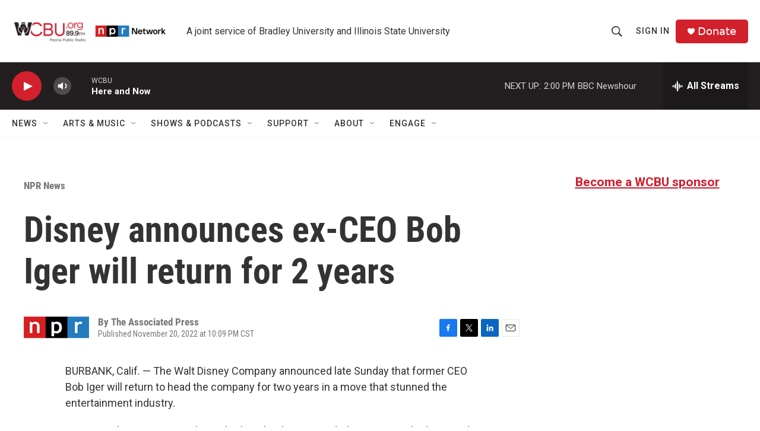

--- FILE ---
content_type: text/html; charset=utf-8
request_url: https://www.google.com/recaptcha/api2/aframe
body_size: 270
content:
<!DOCTYPE HTML><html><head><meta http-equiv="content-type" content="text/html; charset=UTF-8"></head><body><script nonce="7SP9MiWCAqbvTh3zZxHs7w">/** Anti-fraud and anti-abuse applications only. See google.com/recaptcha */ try{var clients={'sodar':'https://pagead2.googlesyndication.com/pagead/sodar?'};window.addEventListener("message",function(a){try{if(a.source===window.parent){var b=JSON.parse(a.data);var c=clients[b['id']];if(c){var d=document.createElement('img');d.src=c+b['params']+'&rc='+(localStorage.getItem("rc::a")?sessionStorage.getItem("rc::b"):"");window.document.body.appendChild(d);sessionStorage.setItem("rc::e",parseInt(sessionStorage.getItem("rc::e")||0)+1);localStorage.setItem("rc::h",'1762453555850');}}}catch(b){}});window.parent.postMessage("_grecaptcha_ready", "*");}catch(b){}</script></body></html>